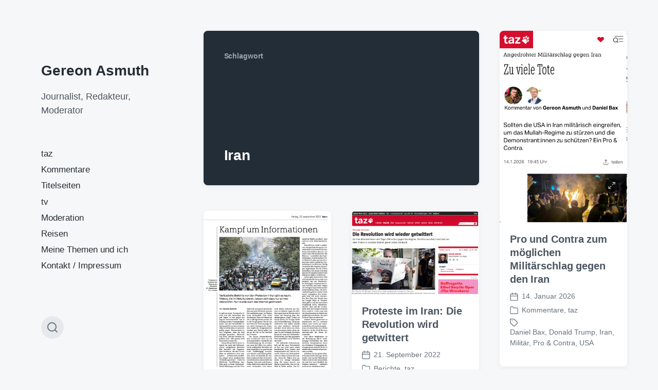

--- FILE ---
content_type: text/html; charset=UTF-8
request_url: https://gereonasmuth.de/tag/iran
body_size: 14530
content:
<!DOCTYPE html>


<html class="no-js" lang="de">

	<head>

		<meta http-equiv="content-type" content="text/html" charset="UTF-8" />
		<meta name="viewport" content="width=device-width, initial-scale=1.0" >

		<link rel="profile" href="http://gmpg.org/xfn/11">

		<title>Iran &#8211; Gereon Asmuth</title>
<meta name='robots' content='max-image-preview:large' />
<link rel='dns-prefetch' href='//secure.gravatar.com' />
<link rel='dns-prefetch' href='//stats.wp.com' />
<link rel='dns-prefetch' href='//v0.wordpress.com' />
<link rel='preconnect' href='//i0.wp.com' />
<link rel="alternate" type="application/rss+xml" title="Gereon Asmuth &raquo; Feed" href="https://gereonasmuth.de/feed" />
<link rel="alternate" type="application/rss+xml" title="Gereon Asmuth &raquo; Kommentar-Feed" href="https://gereonasmuth.de/comments/feed" />
<link rel="alternate" type="application/rss+xml" title="Gereon Asmuth &raquo; Schlagwort-Feed zu Iran" href="https://gereonasmuth.de/tag/iran/feed" />
		<!-- This site uses the Google Analytics by ExactMetrics plugin v8.11.1 - Using Analytics tracking - https://www.exactmetrics.com/ -->
							<script src="//www.googletagmanager.com/gtag/js?id=G-QJKK9DPW72"  data-cfasync="false" data-wpfc-render="false" type="text/javascript" async></script>
			<script data-cfasync="false" data-wpfc-render="false" type="text/javascript">
				var em_version = '8.11.1';
				var em_track_user = true;
				var em_no_track_reason = '';
								var ExactMetricsDefaultLocations = {"page_location":"https:\/\/gereonasmuth.de\/tag\/iran\/"};
								if ( typeof ExactMetricsPrivacyGuardFilter === 'function' ) {
					var ExactMetricsLocations = (typeof ExactMetricsExcludeQuery === 'object') ? ExactMetricsPrivacyGuardFilter( ExactMetricsExcludeQuery ) : ExactMetricsPrivacyGuardFilter( ExactMetricsDefaultLocations );
				} else {
					var ExactMetricsLocations = (typeof ExactMetricsExcludeQuery === 'object') ? ExactMetricsExcludeQuery : ExactMetricsDefaultLocations;
				}

								var disableStrs = [
										'ga-disable-G-QJKK9DPW72',
									];

				/* Function to detect opted out users */
				function __gtagTrackerIsOptedOut() {
					for (var index = 0; index < disableStrs.length; index++) {
						if (document.cookie.indexOf(disableStrs[index] + '=true') > -1) {
							return true;
						}
					}

					return false;
				}

				/* Disable tracking if the opt-out cookie exists. */
				if (__gtagTrackerIsOptedOut()) {
					for (var index = 0; index < disableStrs.length; index++) {
						window[disableStrs[index]] = true;
					}
				}

				/* Opt-out function */
				function __gtagTrackerOptout() {
					for (var index = 0; index < disableStrs.length; index++) {
						document.cookie = disableStrs[index] + '=true; expires=Thu, 31 Dec 2099 23:59:59 UTC; path=/';
						window[disableStrs[index]] = true;
					}
				}

				if ('undefined' === typeof gaOptout) {
					function gaOptout() {
						__gtagTrackerOptout();
					}
				}
								window.dataLayer = window.dataLayer || [];

				window.ExactMetricsDualTracker = {
					helpers: {},
					trackers: {},
				};
				if (em_track_user) {
					function __gtagDataLayer() {
						dataLayer.push(arguments);
					}

					function __gtagTracker(type, name, parameters) {
						if (!parameters) {
							parameters = {};
						}

						if (parameters.send_to) {
							__gtagDataLayer.apply(null, arguments);
							return;
						}

						if (type === 'event') {
														parameters.send_to = exactmetrics_frontend.v4_id;
							var hookName = name;
							if (typeof parameters['event_category'] !== 'undefined') {
								hookName = parameters['event_category'] + ':' + name;
							}

							if (typeof ExactMetricsDualTracker.trackers[hookName] !== 'undefined') {
								ExactMetricsDualTracker.trackers[hookName](parameters);
							} else {
								__gtagDataLayer('event', name, parameters);
							}
							
						} else {
							__gtagDataLayer.apply(null, arguments);
						}
					}

					__gtagTracker('js', new Date());
					__gtagTracker('set', {
						'developer_id.dNDMyYj': true,
											});
					if ( ExactMetricsLocations.page_location ) {
						__gtagTracker('set', ExactMetricsLocations);
					}
										__gtagTracker('config', 'G-QJKK9DPW72', {"forceSSL":"true"} );
										window.gtag = __gtagTracker;										(function () {
						/* https://developers.google.com/analytics/devguides/collection/analyticsjs/ */
						/* ga and __gaTracker compatibility shim. */
						var noopfn = function () {
							return null;
						};
						var newtracker = function () {
							return new Tracker();
						};
						var Tracker = function () {
							return null;
						};
						var p = Tracker.prototype;
						p.get = noopfn;
						p.set = noopfn;
						p.send = function () {
							var args = Array.prototype.slice.call(arguments);
							args.unshift('send');
							__gaTracker.apply(null, args);
						};
						var __gaTracker = function () {
							var len = arguments.length;
							if (len === 0) {
								return;
							}
							var f = arguments[len - 1];
							if (typeof f !== 'object' || f === null || typeof f.hitCallback !== 'function') {
								if ('send' === arguments[0]) {
									var hitConverted, hitObject = false, action;
									if ('event' === arguments[1]) {
										if ('undefined' !== typeof arguments[3]) {
											hitObject = {
												'eventAction': arguments[3],
												'eventCategory': arguments[2],
												'eventLabel': arguments[4],
												'value': arguments[5] ? arguments[5] : 1,
											}
										}
									}
									if ('pageview' === arguments[1]) {
										if ('undefined' !== typeof arguments[2]) {
											hitObject = {
												'eventAction': 'page_view',
												'page_path': arguments[2],
											}
										}
									}
									if (typeof arguments[2] === 'object') {
										hitObject = arguments[2];
									}
									if (typeof arguments[5] === 'object') {
										Object.assign(hitObject, arguments[5]);
									}
									if ('undefined' !== typeof arguments[1].hitType) {
										hitObject = arguments[1];
										if ('pageview' === hitObject.hitType) {
											hitObject.eventAction = 'page_view';
										}
									}
									if (hitObject) {
										action = 'timing' === arguments[1].hitType ? 'timing_complete' : hitObject.eventAction;
										hitConverted = mapArgs(hitObject);
										__gtagTracker('event', action, hitConverted);
									}
								}
								return;
							}

							function mapArgs(args) {
								var arg, hit = {};
								var gaMap = {
									'eventCategory': 'event_category',
									'eventAction': 'event_action',
									'eventLabel': 'event_label',
									'eventValue': 'event_value',
									'nonInteraction': 'non_interaction',
									'timingCategory': 'event_category',
									'timingVar': 'name',
									'timingValue': 'value',
									'timingLabel': 'event_label',
									'page': 'page_path',
									'location': 'page_location',
									'title': 'page_title',
									'referrer' : 'page_referrer',
								};
								for (arg in args) {
																		if (!(!args.hasOwnProperty(arg) || !gaMap.hasOwnProperty(arg))) {
										hit[gaMap[arg]] = args[arg];
									} else {
										hit[arg] = args[arg];
									}
								}
								return hit;
							}

							try {
								f.hitCallback();
							} catch (ex) {
							}
						};
						__gaTracker.create = newtracker;
						__gaTracker.getByName = newtracker;
						__gaTracker.getAll = function () {
							return [];
						};
						__gaTracker.remove = noopfn;
						__gaTracker.loaded = true;
						window['__gaTracker'] = __gaTracker;
					})();
									} else {
										console.log("");
					(function () {
						function __gtagTracker() {
							return null;
						}

						window['__gtagTracker'] = __gtagTracker;
						window['gtag'] = __gtagTracker;
					})();
									}
			</script>
							<!-- / Google Analytics by ExactMetrics -->
		<style id='wp-img-auto-sizes-contain-inline-css' type='text/css'>
img:is([sizes=auto i],[sizes^="auto," i]){contain-intrinsic-size:3000px 1500px}
/*# sourceURL=wp-img-auto-sizes-contain-inline-css */
</style>
<style id='wp-emoji-styles-inline-css' type='text/css'>

	img.wp-smiley, img.emoji {
		display: inline !important;
		border: none !important;
		box-shadow: none !important;
		height: 1em !important;
		width: 1em !important;
		margin: 0 0.07em !important;
		vertical-align: -0.1em !important;
		background: none !important;
		padding: 0 !important;
	}
/*# sourceURL=wp-emoji-styles-inline-css */
</style>
<style id='wp-block-library-inline-css' type='text/css'>
:root{--wp-block-synced-color:#7a00df;--wp-block-synced-color--rgb:122,0,223;--wp-bound-block-color:var(--wp-block-synced-color);--wp-editor-canvas-background:#ddd;--wp-admin-theme-color:#007cba;--wp-admin-theme-color--rgb:0,124,186;--wp-admin-theme-color-darker-10:#006ba1;--wp-admin-theme-color-darker-10--rgb:0,107,160.5;--wp-admin-theme-color-darker-20:#005a87;--wp-admin-theme-color-darker-20--rgb:0,90,135;--wp-admin-border-width-focus:2px}@media (min-resolution:192dpi){:root{--wp-admin-border-width-focus:1.5px}}.wp-element-button{cursor:pointer}:root .has-very-light-gray-background-color{background-color:#eee}:root .has-very-dark-gray-background-color{background-color:#313131}:root .has-very-light-gray-color{color:#eee}:root .has-very-dark-gray-color{color:#313131}:root .has-vivid-green-cyan-to-vivid-cyan-blue-gradient-background{background:linear-gradient(135deg,#00d084,#0693e3)}:root .has-purple-crush-gradient-background{background:linear-gradient(135deg,#34e2e4,#4721fb 50%,#ab1dfe)}:root .has-hazy-dawn-gradient-background{background:linear-gradient(135deg,#faaca8,#dad0ec)}:root .has-subdued-olive-gradient-background{background:linear-gradient(135deg,#fafae1,#67a671)}:root .has-atomic-cream-gradient-background{background:linear-gradient(135deg,#fdd79a,#004a59)}:root .has-nightshade-gradient-background{background:linear-gradient(135deg,#330968,#31cdcf)}:root .has-midnight-gradient-background{background:linear-gradient(135deg,#020381,#2874fc)}:root{--wp--preset--font-size--normal:16px;--wp--preset--font-size--huge:42px}.has-regular-font-size{font-size:1em}.has-larger-font-size{font-size:2.625em}.has-normal-font-size{font-size:var(--wp--preset--font-size--normal)}.has-huge-font-size{font-size:var(--wp--preset--font-size--huge)}.has-text-align-center{text-align:center}.has-text-align-left{text-align:left}.has-text-align-right{text-align:right}.has-fit-text{white-space:nowrap!important}#end-resizable-editor-section{display:none}.aligncenter{clear:both}.items-justified-left{justify-content:flex-start}.items-justified-center{justify-content:center}.items-justified-right{justify-content:flex-end}.items-justified-space-between{justify-content:space-between}.screen-reader-text{border:0;clip-path:inset(50%);height:1px;margin:-1px;overflow:hidden;padding:0;position:absolute;width:1px;word-wrap:normal!important}.screen-reader-text:focus{background-color:#ddd;clip-path:none;color:#444;display:block;font-size:1em;height:auto;left:5px;line-height:normal;padding:15px 23px 14px;text-decoration:none;top:5px;width:auto;z-index:100000}html :where(.has-border-color){border-style:solid}html :where([style*=border-top-color]){border-top-style:solid}html :where([style*=border-right-color]){border-right-style:solid}html :where([style*=border-bottom-color]){border-bottom-style:solid}html :where([style*=border-left-color]){border-left-style:solid}html :where([style*=border-width]){border-style:solid}html :where([style*=border-top-width]){border-top-style:solid}html :where([style*=border-right-width]){border-right-style:solid}html :where([style*=border-bottom-width]){border-bottom-style:solid}html :where([style*=border-left-width]){border-left-style:solid}html :where(img[class*=wp-image-]){height:auto;max-width:100%}:where(figure){margin:0 0 1em}html :where(.is-position-sticky){--wp-admin--admin-bar--position-offset:var(--wp-admin--admin-bar--height,0px)}@media screen and (max-width:600px){html :where(.is-position-sticky){--wp-admin--admin-bar--position-offset:0px}}

/*# sourceURL=wp-block-library-inline-css */
</style><style id='global-styles-inline-css' type='text/css'>
:root{--wp--preset--aspect-ratio--square: 1;--wp--preset--aspect-ratio--4-3: 4/3;--wp--preset--aspect-ratio--3-4: 3/4;--wp--preset--aspect-ratio--3-2: 3/2;--wp--preset--aspect-ratio--2-3: 2/3;--wp--preset--aspect-ratio--16-9: 16/9;--wp--preset--aspect-ratio--9-16: 9/16;--wp--preset--color--black: #232D37;--wp--preset--color--cyan-bluish-gray: #abb8c3;--wp--preset--color--white: #FFF;--wp--preset--color--pale-pink: #f78da7;--wp--preset--color--vivid-red: #cf2e2e;--wp--preset--color--luminous-vivid-orange: #ff6900;--wp--preset--color--luminous-vivid-amber: #fcb900;--wp--preset--color--light-green-cyan: #7bdcb5;--wp--preset--color--vivid-green-cyan: #00d084;--wp--preset--color--pale-cyan-blue: #8ed1fc;--wp--preset--color--vivid-cyan-blue: #0693e3;--wp--preset--color--vivid-purple: #9b51e0;--wp--preset--color--darkest-gray: #4B555F;--wp--preset--color--darker-gray: #69737D;--wp--preset--color--gray: #9BA5AF;--wp--preset--color--light-gray: #DCDFE2;--wp--preset--color--lightest-gray: #E6E9EC;--wp--preset--gradient--vivid-cyan-blue-to-vivid-purple: linear-gradient(135deg,rgb(6,147,227) 0%,rgb(155,81,224) 100%);--wp--preset--gradient--light-green-cyan-to-vivid-green-cyan: linear-gradient(135deg,rgb(122,220,180) 0%,rgb(0,208,130) 100%);--wp--preset--gradient--luminous-vivid-amber-to-luminous-vivid-orange: linear-gradient(135deg,rgb(252,185,0) 0%,rgb(255,105,0) 100%);--wp--preset--gradient--luminous-vivid-orange-to-vivid-red: linear-gradient(135deg,rgb(255,105,0) 0%,rgb(207,46,46) 100%);--wp--preset--gradient--very-light-gray-to-cyan-bluish-gray: linear-gradient(135deg,rgb(238,238,238) 0%,rgb(169,184,195) 100%);--wp--preset--gradient--cool-to-warm-spectrum: linear-gradient(135deg,rgb(74,234,220) 0%,rgb(151,120,209) 20%,rgb(207,42,186) 40%,rgb(238,44,130) 60%,rgb(251,105,98) 80%,rgb(254,248,76) 100%);--wp--preset--gradient--blush-light-purple: linear-gradient(135deg,rgb(255,206,236) 0%,rgb(152,150,240) 100%);--wp--preset--gradient--blush-bordeaux: linear-gradient(135deg,rgb(254,205,165) 0%,rgb(254,45,45) 50%,rgb(107,0,62) 100%);--wp--preset--gradient--luminous-dusk: linear-gradient(135deg,rgb(255,203,112) 0%,rgb(199,81,192) 50%,rgb(65,88,208) 100%);--wp--preset--gradient--pale-ocean: linear-gradient(135deg,rgb(255,245,203) 0%,rgb(182,227,212) 50%,rgb(51,167,181) 100%);--wp--preset--gradient--electric-grass: linear-gradient(135deg,rgb(202,248,128) 0%,rgb(113,206,126) 100%);--wp--preset--gradient--midnight: linear-gradient(135deg,rgb(2,3,129) 0%,rgb(40,116,252) 100%);--wp--preset--font-size--small: 16px;--wp--preset--font-size--medium: 20px;--wp--preset--font-size--large: 24px;--wp--preset--font-size--x-large: 42px;--wp--preset--font-size--normal: 19px;--wp--preset--font-size--larger: 32px;--wp--preset--spacing--20: 0.44rem;--wp--preset--spacing--30: 0.67rem;--wp--preset--spacing--40: 1rem;--wp--preset--spacing--50: 1.5rem;--wp--preset--spacing--60: 2.25rem;--wp--preset--spacing--70: 3.38rem;--wp--preset--spacing--80: 5.06rem;--wp--preset--shadow--natural: 6px 6px 9px rgba(0, 0, 0, 0.2);--wp--preset--shadow--deep: 12px 12px 50px rgba(0, 0, 0, 0.4);--wp--preset--shadow--sharp: 6px 6px 0px rgba(0, 0, 0, 0.2);--wp--preset--shadow--outlined: 6px 6px 0px -3px rgb(255, 255, 255), 6px 6px rgb(0, 0, 0);--wp--preset--shadow--crisp: 6px 6px 0px rgb(0, 0, 0);}:where(.is-layout-flex){gap: 0.5em;}:where(.is-layout-grid){gap: 0.5em;}body .is-layout-flex{display: flex;}.is-layout-flex{flex-wrap: wrap;align-items: center;}.is-layout-flex > :is(*, div){margin: 0;}body .is-layout-grid{display: grid;}.is-layout-grid > :is(*, div){margin: 0;}:where(.wp-block-columns.is-layout-flex){gap: 2em;}:where(.wp-block-columns.is-layout-grid){gap: 2em;}:where(.wp-block-post-template.is-layout-flex){gap: 1.25em;}:where(.wp-block-post-template.is-layout-grid){gap: 1.25em;}.has-black-color{color: var(--wp--preset--color--black) !important;}.has-cyan-bluish-gray-color{color: var(--wp--preset--color--cyan-bluish-gray) !important;}.has-white-color{color: var(--wp--preset--color--white) !important;}.has-pale-pink-color{color: var(--wp--preset--color--pale-pink) !important;}.has-vivid-red-color{color: var(--wp--preset--color--vivid-red) !important;}.has-luminous-vivid-orange-color{color: var(--wp--preset--color--luminous-vivid-orange) !important;}.has-luminous-vivid-amber-color{color: var(--wp--preset--color--luminous-vivid-amber) !important;}.has-light-green-cyan-color{color: var(--wp--preset--color--light-green-cyan) !important;}.has-vivid-green-cyan-color{color: var(--wp--preset--color--vivid-green-cyan) !important;}.has-pale-cyan-blue-color{color: var(--wp--preset--color--pale-cyan-blue) !important;}.has-vivid-cyan-blue-color{color: var(--wp--preset--color--vivid-cyan-blue) !important;}.has-vivid-purple-color{color: var(--wp--preset--color--vivid-purple) !important;}.has-black-background-color{background-color: var(--wp--preset--color--black) !important;}.has-cyan-bluish-gray-background-color{background-color: var(--wp--preset--color--cyan-bluish-gray) !important;}.has-white-background-color{background-color: var(--wp--preset--color--white) !important;}.has-pale-pink-background-color{background-color: var(--wp--preset--color--pale-pink) !important;}.has-vivid-red-background-color{background-color: var(--wp--preset--color--vivid-red) !important;}.has-luminous-vivid-orange-background-color{background-color: var(--wp--preset--color--luminous-vivid-orange) !important;}.has-luminous-vivid-amber-background-color{background-color: var(--wp--preset--color--luminous-vivid-amber) !important;}.has-light-green-cyan-background-color{background-color: var(--wp--preset--color--light-green-cyan) !important;}.has-vivid-green-cyan-background-color{background-color: var(--wp--preset--color--vivid-green-cyan) !important;}.has-pale-cyan-blue-background-color{background-color: var(--wp--preset--color--pale-cyan-blue) !important;}.has-vivid-cyan-blue-background-color{background-color: var(--wp--preset--color--vivid-cyan-blue) !important;}.has-vivid-purple-background-color{background-color: var(--wp--preset--color--vivid-purple) !important;}.has-black-border-color{border-color: var(--wp--preset--color--black) !important;}.has-cyan-bluish-gray-border-color{border-color: var(--wp--preset--color--cyan-bluish-gray) !important;}.has-white-border-color{border-color: var(--wp--preset--color--white) !important;}.has-pale-pink-border-color{border-color: var(--wp--preset--color--pale-pink) !important;}.has-vivid-red-border-color{border-color: var(--wp--preset--color--vivid-red) !important;}.has-luminous-vivid-orange-border-color{border-color: var(--wp--preset--color--luminous-vivid-orange) !important;}.has-luminous-vivid-amber-border-color{border-color: var(--wp--preset--color--luminous-vivid-amber) !important;}.has-light-green-cyan-border-color{border-color: var(--wp--preset--color--light-green-cyan) !important;}.has-vivid-green-cyan-border-color{border-color: var(--wp--preset--color--vivid-green-cyan) !important;}.has-pale-cyan-blue-border-color{border-color: var(--wp--preset--color--pale-cyan-blue) !important;}.has-vivid-cyan-blue-border-color{border-color: var(--wp--preset--color--vivid-cyan-blue) !important;}.has-vivid-purple-border-color{border-color: var(--wp--preset--color--vivid-purple) !important;}.has-vivid-cyan-blue-to-vivid-purple-gradient-background{background: var(--wp--preset--gradient--vivid-cyan-blue-to-vivid-purple) !important;}.has-light-green-cyan-to-vivid-green-cyan-gradient-background{background: var(--wp--preset--gradient--light-green-cyan-to-vivid-green-cyan) !important;}.has-luminous-vivid-amber-to-luminous-vivid-orange-gradient-background{background: var(--wp--preset--gradient--luminous-vivid-amber-to-luminous-vivid-orange) !important;}.has-luminous-vivid-orange-to-vivid-red-gradient-background{background: var(--wp--preset--gradient--luminous-vivid-orange-to-vivid-red) !important;}.has-very-light-gray-to-cyan-bluish-gray-gradient-background{background: var(--wp--preset--gradient--very-light-gray-to-cyan-bluish-gray) !important;}.has-cool-to-warm-spectrum-gradient-background{background: var(--wp--preset--gradient--cool-to-warm-spectrum) !important;}.has-blush-light-purple-gradient-background{background: var(--wp--preset--gradient--blush-light-purple) !important;}.has-blush-bordeaux-gradient-background{background: var(--wp--preset--gradient--blush-bordeaux) !important;}.has-luminous-dusk-gradient-background{background: var(--wp--preset--gradient--luminous-dusk) !important;}.has-pale-ocean-gradient-background{background: var(--wp--preset--gradient--pale-ocean) !important;}.has-electric-grass-gradient-background{background: var(--wp--preset--gradient--electric-grass) !important;}.has-midnight-gradient-background{background: var(--wp--preset--gradient--midnight) !important;}.has-small-font-size{font-size: var(--wp--preset--font-size--small) !important;}.has-medium-font-size{font-size: var(--wp--preset--font-size--medium) !important;}.has-large-font-size{font-size: var(--wp--preset--font-size--large) !important;}.has-x-large-font-size{font-size: var(--wp--preset--font-size--x-large) !important;}
/*# sourceURL=global-styles-inline-css */
</style>

<style id='classic-theme-styles-inline-css' type='text/css'>
/*! This file is auto-generated */
.wp-block-button__link{color:#fff;background-color:#32373c;border-radius:9999px;box-shadow:none;text-decoration:none;padding:calc(.667em + 2px) calc(1.333em + 2px);font-size:1.125em}.wp-block-file__button{background:#32373c;color:#fff;text-decoration:none}
/*# sourceURL=/wp-includes/css/classic-themes.min.css */
</style>
<link rel='stylesheet' id='koji-style-css' href='https://gereonasmuth.de/wp-content/themes/koji/style.css?ver=2.1' type='text/css' media='all' />
<script type="text/javascript" src="https://gereonasmuth.de/wp-content/plugins/google-analytics-dashboard-for-wp/assets/js/frontend-gtag.min.js?ver=8.11.1" id="exactmetrics-frontend-script-js" async="async" data-wp-strategy="async"></script>
<script data-cfasync="false" data-wpfc-render="false" type="text/javascript" id='exactmetrics-frontend-script-js-extra'>/* <![CDATA[ */
var exactmetrics_frontend = {"js_events_tracking":"true","download_extensions":"zip,mp3,mpeg,pdf,docx,pptx,xlsx,rar","inbound_paths":"[{\"path\":\"\\\/go\\\/\",\"label\":\"affiliate\"},{\"path\":\"\\\/recommend\\\/\",\"label\":\"affiliate\"}]","home_url":"https:\/\/gereonasmuth.de","hash_tracking":"false","v4_id":"G-QJKK9DPW72"};/* ]]> */
</script>
<script type="text/javascript" src="https://gereonasmuth.de/wp-includes/js/jquery/jquery.min.js?ver=3.7.1" id="jquery-core-js"></script>
<script type="text/javascript" src="https://gereonasmuth.de/wp-includes/js/jquery/jquery-migrate.min.js?ver=3.4.1" id="jquery-migrate-js"></script>
<link rel="https://api.w.org/" href="https://gereonasmuth.de/wp-json/" /><link rel="alternate" title="JSON" type="application/json" href="https://gereonasmuth.de/wp-json/wp/v2/tags/374" /><link rel="EditURI" type="application/rsd+xml" title="RSD" href="https://gereonasmuth.de/xmlrpc.php?rsd" />
<meta name="generator" content="WordPress 6.9" />
	<style>img#wpstats{display:none}</style>
		
        <script type="text/javascript">
            var jQueryMigrateHelperHasSentDowngrade = false;

			window.onerror = function( msg, url, line, col, error ) {
				// Break out early, do not processing if a downgrade reqeust was already sent.
				if ( jQueryMigrateHelperHasSentDowngrade ) {
					return true;
                }

				var xhr = new XMLHttpRequest();
				var nonce = 'f4d536bce9';
				var jQueryFunctions = [
					'andSelf',
					'browser',
					'live',
					'boxModel',
					'support.boxModel',
					'size',
					'swap',
					'clean',
					'sub',
                ];
				var match_pattern = /\)\.(.+?) is not a function/;
                var erroredFunction = msg.match( match_pattern );

                // If there was no matching functions, do not try to downgrade.
                if ( null === erroredFunction || typeof erroredFunction !== 'object' || typeof erroredFunction[1] === "undefined" || -1 === jQueryFunctions.indexOf( erroredFunction[1] ) ) {
                    return true;
                }

                // Set that we've now attempted a downgrade request.
                jQueryMigrateHelperHasSentDowngrade = true;

				xhr.open( 'POST', 'https://gereonasmuth.de/wp-admin/admin-ajax.php' );
				xhr.setRequestHeader( 'Content-Type', 'application/x-www-form-urlencoded' );
				xhr.onload = function () {
					var response,
                        reload = false;

					if ( 200 === xhr.status ) {
                        try {
                        	response = JSON.parse( xhr.response );

                        	reload = response.data.reload;
                        } catch ( e ) {
                        	reload = false;
                        }
                    }

					// Automatically reload the page if a deprecation caused an automatic downgrade, ensure visitors get the best possible experience.
					if ( reload ) {
						location.reload();
                    }
				};

				xhr.send( encodeURI( 'action=jquery-migrate-downgrade-version&_wpnonce=' + nonce ) );

				// Suppress error alerts in older browsers
				return true;
			}
        </script>

				<script>document.documentElement.className = document.documentElement.className.replace( 'no-js', 'js' );</script>
		
<!-- Jetpack Open Graph Tags -->
<meta property="og:type" content="website" />
<meta property="og:title" content="Iran &#8211; Gereon Asmuth" />
<meta property="og:url" content="https://gereonasmuth.de/tag/iran" />
<meta property="og:site_name" content="Gereon Asmuth" />
<meta property="og:image" content="https://s0.wp.com/i/blank.jpg" />
<meta property="og:image:width" content="200" />
<meta property="og:image:height" content="200" />
<meta property="og:image:alt" content="" />
<meta property="og:locale" content="de_DE" />

<!-- End Jetpack Open Graph Tags -->

	</head>

	<body class="archive tag tag-iran tag-374 wp-theme-koji pagination-type-scroll">

		
		<div id="site-wrapper">

			<header id="site-header" role="banner">

				<a class="skip-link" href="#site-content">Zum Inhalt springen</a>
				<a class="skip-link" href="#main-menu">Zum Hauptmenü springen</a>

				<div class="header-top section-inner">

					
						<p class="site-title"><a href="https://gereonasmuth.de/">Gereon Asmuth</a></p>

					
					<button type="button" aria-pressed="false" class="toggle nav-toggle" data-toggle-target=".mobile-menu-wrapper" data-toggle-scroll-lock="true" data-toggle-attribute="">
						<label>
							<span class="show">Menü</span>
							<span class="hide">Schließen</span>
						</label>
						<div class="bars">
							<div class="bar"></div>
							<div class="bar"></div>
							<div class="bar"></div>
						</div><!-- .bars -->
					</button><!-- .nav-toggle -->

				</div><!-- .header-top -->

				<div class="header-inner section-inner">

					<div class="header-inner-top">

						
							<p class="site-description">Journalist, Redakteur, Moderator</p>

						
						<ul class="site-nav reset-list-style" id="main-menu" role="navigation">
							<li id="menu-item-38" class="menu-item menu-item-type-taxonomy menu-item-object-category menu-item-38"><a href="https://gereonasmuth.de/category/taz">taz</a></li>
<li id="menu-item-3999" class="menu-item menu-item-type-taxonomy menu-item-object-category menu-item-3999"><a href="https://gereonasmuth.de/category/kommentare">Kommentare</a></li>
<li id="menu-item-4001" class="menu-item menu-item-type-taxonomy menu-item-object-category menu-item-4001"><a href="https://gereonasmuth.de/category/titelseiten">Titelseiten</a></li>
<li id="menu-item-39" class="menu-item menu-item-type-taxonomy menu-item-object-category menu-item-39"><a href="https://gereonasmuth.de/category/tv">tv</a></li>
<li id="menu-item-309" class="menu-item menu-item-type-taxonomy menu-item-object-category menu-item-309"><a href="https://gereonasmuth.de/category/moderation">Moderation</a></li>
<li id="menu-item-44" class="menu-item menu-item-type-taxonomy menu-item-object-category menu-item-44"><a href="https://gereonasmuth.de/category/reisen">Reisen</a></li>
<li id="menu-item-4003" class="menu-item menu-item-type-post_type menu-item-object-page menu-item-4003"><a href="https://gereonasmuth.de/ueber">Meine Themen und ich</a></li>
<li id="menu-item-4002" class="menu-item menu-item-type-post_type menu-item-object-page menu-item-4002"><a href="https://gereonasmuth.de/kontakt">Kontakt / Impressum</a></li>
						</ul>

						
					</div><!-- .header-inner-top -->

					<div class="social-menu-wrapper">

						
							<ul class="social-menu reset-list-style social-icons s-icons">

								
									<li class="search-toggle-wrapper"><button type="button" aria-pressed="false" data-toggle-target=".search-overlay" data-set-focus=".search-overlay .search-field" class="toggle search-toggle"><span class="screen-reader-text">Suchfeld umschalten</span></button></li>

									
							</ul><!-- .social-menu -->

						
					</div><!-- .social-menu-wrapper -->

				</div><!-- .header-inner -->

			</header><!-- #site-header -->

			<div class="mobile-menu-wrapper" aria-expanded="false">

				<div class="mobile-menu section-inner">

					<div class="mobile-menu-top">

						
							<p class="site-description">Journalist, Redakteur, Moderator</p>

						
						<ul class="site-nav reset-list-style" id="mobile-menu" role="navigation">
							<li class="page_item page-item-3994"><a href="https://gereonasmuth.de/https-gereonasmuth-de-category-titelseiten">https://gereonasmuth.de/category/titelseiten</a></li>
<li class="page_item page-item-177"><a href="https://gereonasmuth.de/kontakt">Kontakt / Impressum</a></li>
<li class="page_item page-item-158"><a href="https://gereonasmuth.de/ueber">Meine Themen und ich</a></li>
<li class="page_item page-item-3301"><a href="https://gereonasmuth.de/taz-kommentare">taz-Kommentare</a></li>
<li class="page_item page-item-3992"><a href="https://gereonasmuth.de/titelseiten">Titelseiten</a></li>
						</ul>

						
					</div><!-- .mobile-menu-top -->

					<div class="social-menu-wrapper">

						
							<ul class="social-menu reset-list-style social-icons s-icons mobile">

								
									<li class="search-toggle-wrapper"><button type="button" aria-pressed="false" data-toggle-target=".search-overlay" data-set-focus=".search-overlay .search-field" class="toggle search-toggle"><span class="screen-reader-text">Suchfeld umschalten</span></button></li>

									
							</ul><!-- .social-menu -->

						
					</div><!-- .social-menu-wrapper -->

				</div><!-- .mobile-menu -->

			</div><!-- .mobile-menu-wrapper -->

			
				<div class="search-overlay cover-modal" aria-expanded="false">

					<div class="section-inner search-overlay-form-wrapper">
						
<form role="search" method="get" class="search-form" action="https://gereonasmuth.de/">
	<label for="search-form-69762cba0633c">
		<span class="screen-reader-text">Suche nach:</span>
		<img aria-hidden="true" src="https://gereonasmuth.de/wp-content/themes/koji/assets/images/icons/spyglass.svg" />
	</label>
	<input type="search" id="search-form-69762cba0633c" class="search-field" placeholder="Gib einen Suchbegriff ein" value="" name="s" />
	<button type="submit" class="search-submit screen-reader-text">Suchen</button>
</form>
					</div><!-- .section-inner -->

					<button type="button" class="toggle search-untoggle" data-toggle-target=".search-overlay" data-set-focus=".search-toggle:visible">
						<div class="search-untoggle-inner">
							<img aria-hidden="true" src="https://gereonasmuth.de/wp-content/themes/koji/assets/images/icons/cross.svg" />
						</div>
						<span class="screen-reader-text">Such-Overlay verbergen</span>
					</button><!-- .search-untoggle -->

				</div><!-- .search-overlay -->

			
<main id="site-content" role="main">

	
		<header class="archive-header archive-header-mobile bg-color-black color-darker-gray">

			<div class="section-inner">

				
				<h6 class="subheading">Schlagwort</h6>

				<div class="archive-header-inner">
				
					<h3 class="archive-title color-white hanging-quotes">Iran</h3>

									
				</div><!-- .archive-header-inner -->

				
			</div><!-- .section-inner -->

		</header><!-- .archive-header -->

	
	<div class="section-inner">

		<div class="posts load-more-target" id="posts" aria-live="polite">

			<div class="grid-sizer"></div>

			
				<div class="preview archive-header archive-header-desktop">

					<div class="preview-wrapper bg-color-black color-gray">

						<div class="preview-inner">

							
				<h6 class="subheading">Schlagwort</h6>

				<div class="archive-header-inner">
				
					<h3 class="archive-title color-white hanging-quotes">Iran</h3>

									
				</div><!-- .archive-header-inner -->

				
						</div><!-- .preview-inner -->

					</div><!-- .preview -->

				</div><!-- .archive-header -->

				<article class="preview preview-post do-spot post-4240 post type-post status-publish format-standard has-post-thumbnail hentry category-kommentare category-taz tag-daniel-bax tag-donald-trump tag-iran tag-militaer tag-pro-contra tag-usa has-thumbnail" id="post-4240">

	<div class="preview-wrapper">

		
			<a href="https://gereonasmuth.de/pro-und-contra-zum-moeglichen-militaerschlag-gegen-den-iran" class="preview-image">

				<img width="796" height="1198" src="https://i0.wp.com/gereonasmuth.de/wp-content/uploads/2026/01/Bildschirmfoto-2026-01-20-um-14.30.58.png?fit=796%2C1198&amp;ssl=1" class="attachment-koji_preview_image_high_resolution size-koji_preview_image_high_resolution wp-post-image" alt="" decoding="async" fetchpriority="high" srcset="https://i0.wp.com/gereonasmuth.de/wp-content/uploads/2026/01/Bildschirmfoto-2026-01-20-um-14.30.58.png?w=796&amp;ssl=1 796w, https://i0.wp.com/gereonasmuth.de/wp-content/uploads/2026/01/Bildschirmfoto-2026-01-20-um-14.30.58.png?resize=199%2C300&amp;ssl=1 199w, https://i0.wp.com/gereonasmuth.de/wp-content/uploads/2026/01/Bildschirmfoto-2026-01-20-um-14.30.58.png?resize=680%2C1024&amp;ssl=1 680w, https://i0.wp.com/gereonasmuth.de/wp-content/uploads/2026/01/Bildschirmfoto-2026-01-20-um-14.30.58.png?resize=768%2C1156&amp;ssl=1 768w, https://i0.wp.com/gereonasmuth.de/wp-content/uploads/2026/01/Bildschirmfoto-2026-01-20-um-14.30.58.png?resize=400%2C602&amp;ssl=1 400w" sizes="(max-width: 796px) 100vw, 796px" data-attachment-id="4242" data-permalink="https://gereonasmuth.de/pro-und-contra-zum-moeglichen-militaerschlag-gegen-den-iran/bildschirmfoto-2026-01-20-um-14-30-58" data-orig-file="https://i0.wp.com/gereonasmuth.de/wp-content/uploads/2026/01/Bildschirmfoto-2026-01-20-um-14.30.58.png?fit=796%2C1198&amp;ssl=1" data-orig-size="796,1198" data-comments-opened="1" data-image-meta="{&quot;aperture&quot;:&quot;0&quot;,&quot;credit&quot;:&quot;&quot;,&quot;camera&quot;:&quot;&quot;,&quot;caption&quot;:&quot;&quot;,&quot;created_timestamp&quot;:&quot;0&quot;,&quot;copyright&quot;:&quot;&quot;,&quot;focal_length&quot;:&quot;0&quot;,&quot;iso&quot;:&quot;0&quot;,&quot;shutter_speed&quot;:&quot;0&quot;,&quot;title&quot;:&quot;&quot;,&quot;orientation&quot;:&quot;0&quot;}" data-image-title="Bildschirmfoto 2026-01-20 um 14.30.58" data-image-description="" data-image-caption="" data-medium-file="https://i0.wp.com/gereonasmuth.de/wp-content/uploads/2026/01/Bildschirmfoto-2026-01-20-um-14.30.58.png?fit=199%2C300&amp;ssl=1" data-large-file="https://i0.wp.com/gereonasmuth.de/wp-content/uploads/2026/01/Bildschirmfoto-2026-01-20-um-14.30.58.png?fit=560%2C843&amp;ssl=1" />				
			</a>

		
		<div class="preview-inner">

			<h2 class="preview-title"><a href="https://gereonasmuth.de/pro-und-contra-zum-moeglichen-militaerschlag-gegen-den-iran">Pro und Contra zum möglichen Militärschlag gegen den Iran</a></h2>

			
			<div class="post-meta-wrapper post-meta-preview">

				<ul class="post-meta">

											<li class="post-date">
							<a class="meta-wrapper" href="https://gereonasmuth.de/pro-und-contra-zum-moeglichen-militaerschlag-gegen-den-iran" title="Pro und Contra zum möglichen Militärschlag gegen den Iran">
								<span class="screen-reader-text">Veröffentlichungsdatum</span>
								<div class="meta-icon"><img aria-hidden="true" src="https://gereonasmuth.de/wp-content/themes/koji/assets/images/icons/calendar.svg" /></div>
								<span class="meta-content">14. Januar 2026</span>
							</a>
						</li>
											<li class="post-categories meta-wrapper">
							<div class="meta-icon"><img aria-hidden="true" src="https://gereonasmuth.de/wp-content/themes/koji/assets/images/icons/folder.svg" /></div>
							<span class="screen-reader-text">Veröffentlicht in</span>
							<span class="meta-content"><a href="https://gereonasmuth.de/category/kommentare" rel="category tag">Kommentare</a>, <a href="https://gereonasmuth.de/category/taz" rel="category tag">taz</a></span>
						</li>
												<li class="post-tags meta-wrapper">
							<div class="meta-icon"><img aria-hidden="true" src="https://gereonasmuth.de/wp-content/themes/koji/assets/images/icons/tag.svg" /></div>
							<span class="screen-reader-text">Schlagwörter</span>
							<span class="meta-content"><a href="https://gereonasmuth.de/tag/daniel-bax" rel="tag">Daniel Bax</a>, <a href="https://gereonasmuth.de/tag/donald-trump" rel="tag">Donald Trump</a>, <a href="https://gereonasmuth.de/tag/iran" rel="tag">Iran</a>, <a href="https://gereonasmuth.de/tag/militaer" rel="tag">Militär</a>, <a href="https://gereonasmuth.de/tag/pro-contra" rel="tag">Pro &amp; Contra</a>, <a href="https://gereonasmuth.de/tag/usa" rel="tag">USA</a></span>
						</li>
						
				</ul><!-- .post-meta -->

			</div><!-- .post-meta-wrapper -->

			
		</div><!-- .preview-inner -->

	</div><!-- .preview-wrapper -->

</article>
<article class="preview preview-post do-spot post-3271 post type-post status-publish format-standard has-post-thumbnail hentry category-berichte category-taz tag-internet tag-iran tag-protest tag-video has-thumbnail" id="post-3271">

	<div class="preview-wrapper">

		
			<a href="https://gereonasmuth.de/proteste-im-iran-internet-offenbar-weitgehend-blockiert" class="preview-image">

				<img width="800" height="994" src="https://i0.wp.com/gereonasmuth.de/wp-content/uploads/2022/09/Bildschirmfoto-2022-09-22-um-13.26.15.png?fit=800%2C994&amp;ssl=1" class="attachment-koji_preview_image_high_resolution size-koji_preview_image_high_resolution wp-post-image" alt="" decoding="async" srcset="https://i0.wp.com/gereonasmuth.de/wp-content/uploads/2022/09/Bildschirmfoto-2022-09-22-um-13.26.15.png?w=1006&amp;ssl=1 1006w, https://i0.wp.com/gereonasmuth.de/wp-content/uploads/2022/09/Bildschirmfoto-2022-09-22-um-13.26.15.png?resize=241%2C300&amp;ssl=1 241w, https://i0.wp.com/gereonasmuth.de/wp-content/uploads/2022/09/Bildschirmfoto-2022-09-22-um-13.26.15.png?resize=824%2C1024&amp;ssl=1 824w, https://i0.wp.com/gereonasmuth.de/wp-content/uploads/2022/09/Bildschirmfoto-2022-09-22-um-13.26.15.png?resize=768%2C954&amp;ssl=1 768w, https://i0.wp.com/gereonasmuth.de/wp-content/uploads/2022/09/Bildschirmfoto-2022-09-22-um-13.26.15.png?resize=400%2C497&amp;ssl=1 400w, https://i0.wp.com/gereonasmuth.de/wp-content/uploads/2022/09/Bildschirmfoto-2022-09-22-um-13.26.15.png?resize=800%2C994&amp;ssl=1 800w" sizes="(max-width: 800px) 100vw, 800px" data-attachment-id="3272" data-permalink="https://gereonasmuth.de/proteste-im-iran-internet-offenbar-weitgehend-blockiert/bildschirmfoto-2022-09-22-um-13-26-15" data-orig-file="https://i0.wp.com/gereonasmuth.de/wp-content/uploads/2022/09/Bildschirmfoto-2022-09-22-um-13.26.15.png?fit=1006%2C1250&amp;ssl=1" data-orig-size="1006,1250" data-comments-opened="1" data-image-meta="{&quot;aperture&quot;:&quot;0&quot;,&quot;credit&quot;:&quot;&quot;,&quot;camera&quot;:&quot;&quot;,&quot;caption&quot;:&quot;&quot;,&quot;created_timestamp&quot;:&quot;0&quot;,&quot;copyright&quot;:&quot;&quot;,&quot;focal_length&quot;:&quot;0&quot;,&quot;iso&quot;:&quot;0&quot;,&quot;shutter_speed&quot;:&quot;0&quot;,&quot;title&quot;:&quot;&quot;,&quot;orientation&quot;:&quot;0&quot;}" data-image-title="Bildschirmfoto 2022-09-22 um 13.26.15" data-image-description="" data-image-caption="" data-medium-file="https://i0.wp.com/gereonasmuth.de/wp-content/uploads/2022/09/Bildschirmfoto-2022-09-22-um-13.26.15.png?fit=241%2C300&amp;ssl=1" data-large-file="https://i0.wp.com/gereonasmuth.de/wp-content/uploads/2022/09/Bildschirmfoto-2022-09-22-um-13.26.15.png?fit=560%2C696&amp;ssl=1" />				
			</a>

		
		<div class="preview-inner">

			<h2 class="preview-title"><a href="https://gereonasmuth.de/proteste-im-iran-internet-offenbar-weitgehend-blockiert">Proteste im Iran: Internet offenbar weitgehend blockiert</a></h2>

			
			<div class="post-meta-wrapper post-meta-preview">

				<ul class="post-meta">

											<li class="post-date">
							<a class="meta-wrapper" href="https://gereonasmuth.de/proteste-im-iran-internet-offenbar-weitgehend-blockiert" title="Proteste im Iran: Internet offenbar weitgehend blockiert">
								<span class="screen-reader-text">Veröffentlichungsdatum</span>
								<div class="meta-icon"><img aria-hidden="true" src="https://gereonasmuth.de/wp-content/themes/koji/assets/images/icons/calendar.svg" /></div>
								<span class="meta-content">22. September 2022</span>
							</a>
						</li>
											<li class="post-categories meta-wrapper">
							<div class="meta-icon"><img aria-hidden="true" src="https://gereonasmuth.de/wp-content/themes/koji/assets/images/icons/folder.svg" /></div>
							<span class="screen-reader-text">Veröffentlicht in</span>
							<span class="meta-content"><a href="https://gereonasmuth.de/category/berichte" rel="category tag">Berichte</a>, <a href="https://gereonasmuth.de/category/taz" rel="category tag">taz</a></span>
						</li>
												<li class="post-tags meta-wrapper">
							<div class="meta-icon"><img aria-hidden="true" src="https://gereonasmuth.de/wp-content/themes/koji/assets/images/icons/tag.svg" /></div>
							<span class="screen-reader-text">Schlagwörter</span>
							<span class="meta-content"><a href="https://gereonasmuth.de/tag/internet" rel="tag">Internet</a>, <a href="https://gereonasmuth.de/tag/iran" rel="tag">Iran</a>, <a href="https://gereonasmuth.de/tag/protest" rel="tag">Protest</a>, <a href="https://gereonasmuth.de/tag/video" rel="tag">Video</a></span>
						</li>
						
				</ul><!-- .post-meta -->

			</div><!-- .post-meta-wrapper -->

			
		</div><!-- .preview-inner -->

	</div><!-- .preview-wrapper -->

</article>
<article class="preview preview-post do-spot post-3267 post type-post status-publish format-standard has-post-thumbnail hentry category-berichte category-taz tag-iran tag-kopftuch tag-protest tag-twitter tag-video has-thumbnail" id="post-3267">

	<div class="preview-wrapper">

		
			<a href="https://gereonasmuth.de/proteste-im-iran-die-revolution-wird-getwittert" class="preview-image">

				<img width="800" height="522" src="https://i0.wp.com/gereonasmuth.de/wp-content/uploads/2022/09/Bildschirmfoto-2022-09-21-um-14.22.03.png?fit=800%2C522&amp;ssl=1" class="attachment-koji_preview_image_high_resolution size-koji_preview_image_high_resolution wp-post-image" alt="" decoding="async" srcset="https://i0.wp.com/gereonasmuth.de/wp-content/uploads/2022/09/Bildschirmfoto-2022-09-21-um-14.22.03.png?w=2304&amp;ssl=1 2304w, https://i0.wp.com/gereonasmuth.de/wp-content/uploads/2022/09/Bildschirmfoto-2022-09-21-um-14.22.03.png?resize=300%2C196&amp;ssl=1 300w, https://i0.wp.com/gereonasmuth.de/wp-content/uploads/2022/09/Bildschirmfoto-2022-09-21-um-14.22.03.png?resize=1024%2C668&amp;ssl=1 1024w, https://i0.wp.com/gereonasmuth.de/wp-content/uploads/2022/09/Bildschirmfoto-2022-09-21-um-14.22.03.png?resize=768%2C501&amp;ssl=1 768w, https://i0.wp.com/gereonasmuth.de/wp-content/uploads/2022/09/Bildschirmfoto-2022-09-21-um-14.22.03.png?resize=1536%2C1001&amp;ssl=1 1536w, https://i0.wp.com/gereonasmuth.de/wp-content/uploads/2022/09/Bildschirmfoto-2022-09-21-um-14.22.03.png?resize=2048%2C1335&amp;ssl=1 2048w, https://i0.wp.com/gereonasmuth.de/wp-content/uploads/2022/09/Bildschirmfoto-2022-09-21-um-14.22.03.png?resize=1870%2C1219&amp;ssl=1 1870w, https://i0.wp.com/gereonasmuth.de/wp-content/uploads/2022/09/Bildschirmfoto-2022-09-21-um-14.22.03.png?resize=400%2C261&amp;ssl=1 400w, https://i0.wp.com/gereonasmuth.de/wp-content/uploads/2022/09/Bildschirmfoto-2022-09-21-um-14.22.03.png?resize=800%2C522&amp;ssl=1 800w, https://i0.wp.com/gereonasmuth.de/wp-content/uploads/2022/09/Bildschirmfoto-2022-09-21-um-14.22.03.png?w=1120&amp;ssl=1 1120w, https://i0.wp.com/gereonasmuth.de/wp-content/uploads/2022/09/Bildschirmfoto-2022-09-21-um-14.22.03.png?w=1680&amp;ssl=1 1680w" sizes="(max-width: 800px) 100vw, 800px" data-attachment-id="3268" data-permalink="https://gereonasmuth.de/proteste-im-iran-die-revolution-wird-getwittert/bildschirmfoto-2022-09-21-um-14-22-03" data-orig-file="https://i0.wp.com/gereonasmuth.de/wp-content/uploads/2022/09/Bildschirmfoto-2022-09-21-um-14.22.03.png?fit=2304%2C1502&amp;ssl=1" data-orig-size="2304,1502" data-comments-opened="1" data-image-meta="{&quot;aperture&quot;:&quot;0&quot;,&quot;credit&quot;:&quot;&quot;,&quot;camera&quot;:&quot;&quot;,&quot;caption&quot;:&quot;&quot;,&quot;created_timestamp&quot;:&quot;0&quot;,&quot;copyright&quot;:&quot;&quot;,&quot;focal_length&quot;:&quot;0&quot;,&quot;iso&quot;:&quot;0&quot;,&quot;shutter_speed&quot;:&quot;0&quot;,&quot;title&quot;:&quot;&quot;,&quot;orientation&quot;:&quot;0&quot;}" data-image-title="Bildschirmfoto 2022-09-21 um 14.22.03" data-image-description="" data-image-caption="" data-medium-file="https://i0.wp.com/gereonasmuth.de/wp-content/uploads/2022/09/Bildschirmfoto-2022-09-21-um-14.22.03.png?fit=300%2C196&amp;ssl=1" data-large-file="https://i0.wp.com/gereonasmuth.de/wp-content/uploads/2022/09/Bildschirmfoto-2022-09-21-um-14.22.03.png?fit=560%2C365&amp;ssl=1" />				
			</a>

		
		<div class="preview-inner">

			<h2 class="preview-title"><a href="https://gereonasmuth.de/proteste-im-iran-die-revolution-wird-getwittert">Proteste im Iran: Die Revolution wird getwittert</a></h2>

			
			<div class="post-meta-wrapper post-meta-preview">

				<ul class="post-meta">

											<li class="post-date">
							<a class="meta-wrapper" href="https://gereonasmuth.de/proteste-im-iran-die-revolution-wird-getwittert" title="Proteste im Iran: Die Revolution wird getwittert">
								<span class="screen-reader-text">Veröffentlichungsdatum</span>
								<div class="meta-icon"><img aria-hidden="true" src="https://gereonasmuth.de/wp-content/themes/koji/assets/images/icons/calendar.svg" /></div>
								<span class="meta-content">21. September 2022</span>
							</a>
						</li>
											<li class="post-categories meta-wrapper">
							<div class="meta-icon"><img aria-hidden="true" src="https://gereonasmuth.de/wp-content/themes/koji/assets/images/icons/folder.svg" /></div>
							<span class="screen-reader-text">Veröffentlicht in</span>
							<span class="meta-content"><a href="https://gereonasmuth.de/category/berichte" rel="category tag">Berichte</a>, <a href="https://gereonasmuth.de/category/taz" rel="category tag">taz</a></span>
						</li>
												<li class="post-tags meta-wrapper">
							<div class="meta-icon"><img aria-hidden="true" src="https://gereonasmuth.de/wp-content/themes/koji/assets/images/icons/tag.svg" /></div>
							<span class="screen-reader-text">Schlagwörter</span>
							<span class="meta-content"><a href="https://gereonasmuth.de/tag/iran" rel="tag">Iran</a>, <a href="https://gereonasmuth.de/tag/kopftuch" rel="tag">Kopftuch</a>, <a href="https://gereonasmuth.de/tag/protest" rel="tag">Protest</a>, <a href="https://gereonasmuth.de/tag/twitter" rel="tag">Twitter</a>, <a href="https://gereonasmuth.de/tag/video" rel="tag">Video</a></span>
						</li>
						
				</ul><!-- .post-meta -->

			</div><!-- .post-meta-wrapper -->

			
		</div><!-- .preview-inner -->

	</div><!-- .preview-wrapper -->

</article>
<article class="preview preview-post do-spot post-1086 post type-post status-publish format-standard has-post-thumbnail hentry category-taz category-verboten tag-angela-merkel tag-duesseldorf tag-erdogan tag-iran tag-koeln tag-tuerkei tag-umfragen has-thumbnail" id="post-1086">

	<div class="preview-wrapper">

		
			<a href="https://gereonasmuth.de/diverse-verboten-und-ein-ganz-besonderes-kein-witz" class="preview-image">

				<img width="211" height="490" src="https://i0.wp.com/gereonasmuth.de/wp-content/uploads/2016/01/Bildschirmfoto-2016-01-18-um-21.22.09.png?fit=211%2C490&amp;ssl=1" class="attachment-koji_preview_image_high_resolution size-koji_preview_image_high_resolution wp-post-image" alt="" decoding="async" loading="lazy" srcset="https://i0.wp.com/gereonasmuth.de/wp-content/uploads/2016/01/Bildschirmfoto-2016-01-18-um-21.22.09.png?w=211&amp;ssl=1 211w, https://i0.wp.com/gereonasmuth.de/wp-content/uploads/2016/01/Bildschirmfoto-2016-01-18-um-21.22.09.png?resize=129%2C300&amp;ssl=1 129w, https://i0.wp.com/gereonasmuth.de/wp-content/uploads/2016/01/Bildschirmfoto-2016-01-18-um-21.22.09.png?resize=210%2C488&amp;ssl=1 210w" sizes="auto, (max-width: 211px) 100vw, 211px" data-attachment-id="1091" data-permalink="https://gereonasmuth.de/diverse-verboten-und-ein-ganz-besonderes-kein-witz/bildschirmfoto-2016-01-18-um-21-22-09" data-orig-file="https://i0.wp.com/gereonasmuth.de/wp-content/uploads/2016/01/Bildschirmfoto-2016-01-18-um-21.22.09.png?fit=211%2C490&amp;ssl=1" data-orig-size="211,490" data-comments-opened="1" data-image-meta="{&quot;aperture&quot;:&quot;0&quot;,&quot;credit&quot;:&quot;&quot;,&quot;camera&quot;:&quot;&quot;,&quot;caption&quot;:&quot;&quot;,&quot;created_timestamp&quot;:&quot;0&quot;,&quot;copyright&quot;:&quot;&quot;,&quot;focal_length&quot;:&quot;0&quot;,&quot;iso&quot;:&quot;0&quot;,&quot;shutter_speed&quot;:&quot;0&quot;,&quot;title&quot;:&quot;&quot;,&quot;orientation&quot;:&quot;0&quot;}" data-image-title="Bildschirmfoto 2016-01-18 um 21.22.09" data-image-description="" data-image-caption="" data-medium-file="https://i0.wp.com/gereonasmuth.de/wp-content/uploads/2016/01/Bildschirmfoto-2016-01-18-um-21.22.09.png?fit=129%2C300&amp;ssl=1" data-large-file="https://i0.wp.com/gereonasmuth.de/wp-content/uploads/2016/01/Bildschirmfoto-2016-01-18-um-21.22.09.png?fit=211%2C490&amp;ssl=1" />				
			</a>

		
		<div class="preview-inner">

			<h2 class="preview-title"><a href="https://gereonasmuth.de/diverse-verboten-und-ein-ganz-besonderes-kein-witz">Diverse verboten und ein ganz besonderes. Kein Witz</a></h2>

			
			<div class="post-meta-wrapper post-meta-preview">

				<ul class="post-meta">

											<li class="post-date">
							<a class="meta-wrapper" href="https://gereonasmuth.de/diverse-verboten-und-ein-ganz-besonderes-kein-witz" title="Diverse verboten und ein ganz besonderes. Kein Witz">
								<span class="screen-reader-text">Veröffentlichungsdatum</span>
								<div class="meta-icon"><img aria-hidden="true" src="https://gereonasmuth.de/wp-content/themes/koji/assets/images/icons/calendar.svg" /></div>
								<span class="meta-content">18. Januar 2016</span>
							</a>
						</li>
											<li class="post-categories meta-wrapper">
							<div class="meta-icon"><img aria-hidden="true" src="https://gereonasmuth.de/wp-content/themes/koji/assets/images/icons/folder.svg" /></div>
							<span class="screen-reader-text">Veröffentlicht in</span>
							<span class="meta-content"><a href="https://gereonasmuth.de/category/taz" rel="category tag">taz</a>, <a href="https://gereonasmuth.de/category/verboten" rel="category tag">verboten</a></span>
						</li>
												<li class="post-tags meta-wrapper">
							<div class="meta-icon"><img aria-hidden="true" src="https://gereonasmuth.de/wp-content/themes/koji/assets/images/icons/tag.svg" /></div>
							<span class="screen-reader-text">Schlagwörter</span>
							<span class="meta-content"><a href="https://gereonasmuth.de/tag/angela-merkel" rel="tag">Angela Merkel</a>, <a href="https://gereonasmuth.de/tag/duesseldorf" rel="tag">Düsseldorf</a>, <a href="https://gereonasmuth.de/tag/erdogan" rel="tag">Erdogan</a>, <a href="https://gereonasmuth.de/tag/iran" rel="tag">Iran</a>, <a href="https://gereonasmuth.de/tag/koeln" rel="tag">Köln</a>, <a href="https://gereonasmuth.de/tag/tuerkei" rel="tag">Türkei</a>, <a href="https://gereonasmuth.de/tag/umfragen" rel="tag">Umfragen</a></span>
						</li>
						
				</ul><!-- .post-meta -->

			</div><!-- .post-meta-wrapper -->

			
		</div><!-- .preview-inner -->

	</div><!-- .preview-wrapper -->

</article>
<article class="preview preview-post do-spot post-1067 post type-post status-publish format-standard has-post-thumbnail hentry category-taz category-verboten tag-andreas-geisel tag-angela-merkel tag-iran tag-saudi-arabien has-thumbnail" id="post-1067">

	<div class="preview-wrapper">

		
			<a href="https://gereonasmuth.de/verboten-mit-angela-dr-sommer-und-dem-hippen-araber" class="preview-image">

				<img width="213" height="489" src="https://i0.wp.com/gereonasmuth.de/wp-content/uploads/2016/01/Bildschirmfoto-2016-01-04-um-19.20.29.png?fit=213%2C489&amp;ssl=1" class="attachment-koji_preview_image_high_resolution size-koji_preview_image_high_resolution wp-post-image" alt="" decoding="async" loading="lazy" srcset="https://i0.wp.com/gereonasmuth.de/wp-content/uploads/2016/01/Bildschirmfoto-2016-01-04-um-19.20.29.png?w=213&amp;ssl=1 213w, https://i0.wp.com/gereonasmuth.de/wp-content/uploads/2016/01/Bildschirmfoto-2016-01-04-um-19.20.29.png?resize=131%2C300&amp;ssl=1 131w, https://i0.wp.com/gereonasmuth.de/wp-content/uploads/2016/01/Bildschirmfoto-2016-01-04-um-19.20.29.png?resize=210%2C482&amp;ssl=1 210w" sizes="auto, (max-width: 213px) 100vw, 213px" data-attachment-id="1068" data-permalink="https://gereonasmuth.de/verboten-mit-angela-dr-sommer-und-dem-hippen-araber/bildschirmfoto-2016-01-04-um-19-20-29" data-orig-file="https://i0.wp.com/gereonasmuth.de/wp-content/uploads/2016/01/Bildschirmfoto-2016-01-04-um-19.20.29.png?fit=213%2C489&amp;ssl=1" data-orig-size="213,489" data-comments-opened="1" data-image-meta="{&quot;aperture&quot;:&quot;0&quot;,&quot;credit&quot;:&quot;&quot;,&quot;camera&quot;:&quot;&quot;,&quot;caption&quot;:&quot;&quot;,&quot;created_timestamp&quot;:&quot;0&quot;,&quot;copyright&quot;:&quot;&quot;,&quot;focal_length&quot;:&quot;0&quot;,&quot;iso&quot;:&quot;0&quot;,&quot;shutter_speed&quot;:&quot;0&quot;,&quot;title&quot;:&quot;&quot;,&quot;orientation&quot;:&quot;0&quot;}" data-image-title="Bildschirmfoto 2016-01-04 um 19.20.29" data-image-description="" data-image-caption="" data-medium-file="https://i0.wp.com/gereonasmuth.de/wp-content/uploads/2016/01/Bildschirmfoto-2016-01-04-um-19.20.29.png?fit=131%2C300&amp;ssl=1" data-large-file="https://i0.wp.com/gereonasmuth.de/wp-content/uploads/2016/01/Bildschirmfoto-2016-01-04-um-19.20.29.png?fit=213%2C489&amp;ssl=1" />				
			</a>

		
		<div class="preview-inner">

			<h2 class="preview-title"><a href="https://gereonasmuth.de/verboten-mit-angela-dr-sommer-und-dem-hippen-araber">verboten mit Angela, Dr. Sommer und dem hippen Araber</a></h2>

			
			<div class="post-meta-wrapper post-meta-preview">

				<ul class="post-meta">

											<li class="post-date">
							<a class="meta-wrapper" href="https://gereonasmuth.de/verboten-mit-angela-dr-sommer-und-dem-hippen-araber" title="verboten mit Angela, Dr. Sommer und dem hippen Araber">
								<span class="screen-reader-text">Veröffentlichungsdatum</span>
								<div class="meta-icon"><img aria-hidden="true" src="https://gereonasmuth.de/wp-content/themes/koji/assets/images/icons/calendar.svg" /></div>
								<span class="meta-content">4. Januar 2016</span>
							</a>
						</li>
											<li class="post-categories meta-wrapper">
							<div class="meta-icon"><img aria-hidden="true" src="https://gereonasmuth.de/wp-content/themes/koji/assets/images/icons/folder.svg" /></div>
							<span class="screen-reader-text">Veröffentlicht in</span>
							<span class="meta-content"><a href="https://gereonasmuth.de/category/taz" rel="category tag">taz</a>, <a href="https://gereonasmuth.de/category/verboten" rel="category tag">verboten</a></span>
						</li>
												<li class="post-tags meta-wrapper">
							<div class="meta-icon"><img aria-hidden="true" src="https://gereonasmuth.de/wp-content/themes/koji/assets/images/icons/tag.svg" /></div>
							<span class="screen-reader-text">Schlagwörter</span>
							<span class="meta-content"><a href="https://gereonasmuth.de/tag/andreas-geisel" rel="tag">Andreas Geisel</a>, <a href="https://gereonasmuth.de/tag/angela-merkel" rel="tag">Angela Merkel</a>, <a href="https://gereonasmuth.de/tag/iran" rel="tag">Iran</a>, <a href="https://gereonasmuth.de/tag/saudi-arabien" rel="tag">Saudi-Arabien</a></span>
						</li>
						
				</ul><!-- .post-meta -->

			</div><!-- .post-meta-wrapper -->

			
		</div><!-- .preview-inner -->

	</div><!-- .preview-wrapper -->

</article>

		</div><!-- .posts -->

		
	</div><!-- .section-inner -->

</main><!-- #site-content -->

			<footer id="site-footer" role="contentinfo">

				
				<p class="credits">
					Theme von <a href="https://andersnoren.se">Anders Norén</a>				</p><!-- .credits -->

			</footer><!-- #site-footer -->
			
			<script type="speculationrules">
{"prefetch":[{"source":"document","where":{"and":[{"href_matches":"/*"},{"not":{"href_matches":["/wp-*.php","/wp-admin/*","/wp-content/uploads/*","/wp-content/*","/wp-content/plugins/*","/wp-content/themes/koji/*","/*\\?(.+)"]}},{"not":{"selector_matches":"a[rel~=\"nofollow\"]"}},{"not":{"selector_matches":".no-prefetch, .no-prefetch a"}}]},"eagerness":"conservative"}]}
</script>
<script type="text/javascript" src="https://gereonasmuth.de/wp-includes/js/imagesloaded.min.js?ver=5.0.0" id="imagesloaded-js"></script>
<script type="text/javascript" src="https://gereonasmuth.de/wp-includes/js/masonry.min.js?ver=4.2.2" id="masonry-js"></script>
<script type="text/javascript" id="koji_construct-js-extra">
/* <![CDATA[ */
var koji_ajax_load_more = {"ajaxurl":"https://gereonasmuth.de/wp-admin/admin-ajax.php"};
//# sourceURL=koji_construct-js-extra
/* ]]> */
</script>
<script type="text/javascript" src="https://gereonasmuth.de/wp-content/themes/koji/assets/js/construct.js?ver=2.1" id="koji_construct-js"></script>
<script type="text/javascript" id="jetpack-stats-js-before">
/* <![CDATA[ */
_stq = window._stq || [];
_stq.push([ "view", {"v":"ext","blog":"95490020","post":"0","tz":"2","srv":"gereonasmuth.de","arch_tag":"iran","arch_results":"5","j":"1:15.4"} ]);
_stq.push([ "clickTrackerInit", "95490020", "0" ]);
//# sourceURL=jetpack-stats-js-before
/* ]]> */
</script>
<script type="text/javascript" src="https://stats.wp.com/e-202604.js" id="jetpack-stats-js" defer="defer" data-wp-strategy="defer"></script>
<script id="wp-emoji-settings" type="application/json">
{"baseUrl":"https://s.w.org/images/core/emoji/17.0.2/72x72/","ext":".png","svgUrl":"https://s.w.org/images/core/emoji/17.0.2/svg/","svgExt":".svg","source":{"concatemoji":"https://gereonasmuth.de/wp-includes/js/wp-emoji-release.min.js?ver=6.9"}}
</script>
<script type="module">
/* <![CDATA[ */
/*! This file is auto-generated */
const a=JSON.parse(document.getElementById("wp-emoji-settings").textContent),o=(window._wpemojiSettings=a,"wpEmojiSettingsSupports"),s=["flag","emoji"];function i(e){try{var t={supportTests:e,timestamp:(new Date).valueOf()};sessionStorage.setItem(o,JSON.stringify(t))}catch(e){}}function c(e,t,n){e.clearRect(0,0,e.canvas.width,e.canvas.height),e.fillText(t,0,0);t=new Uint32Array(e.getImageData(0,0,e.canvas.width,e.canvas.height).data);e.clearRect(0,0,e.canvas.width,e.canvas.height),e.fillText(n,0,0);const a=new Uint32Array(e.getImageData(0,0,e.canvas.width,e.canvas.height).data);return t.every((e,t)=>e===a[t])}function p(e,t){e.clearRect(0,0,e.canvas.width,e.canvas.height),e.fillText(t,0,0);var n=e.getImageData(16,16,1,1);for(let e=0;e<n.data.length;e++)if(0!==n.data[e])return!1;return!0}function u(e,t,n,a){switch(t){case"flag":return n(e,"\ud83c\udff3\ufe0f\u200d\u26a7\ufe0f","\ud83c\udff3\ufe0f\u200b\u26a7\ufe0f")?!1:!n(e,"\ud83c\udde8\ud83c\uddf6","\ud83c\udde8\u200b\ud83c\uddf6")&&!n(e,"\ud83c\udff4\udb40\udc67\udb40\udc62\udb40\udc65\udb40\udc6e\udb40\udc67\udb40\udc7f","\ud83c\udff4\u200b\udb40\udc67\u200b\udb40\udc62\u200b\udb40\udc65\u200b\udb40\udc6e\u200b\udb40\udc67\u200b\udb40\udc7f");case"emoji":return!a(e,"\ud83e\u1fac8")}return!1}function f(e,t,n,a){let r;const o=(r="undefined"!=typeof WorkerGlobalScope&&self instanceof WorkerGlobalScope?new OffscreenCanvas(300,150):document.createElement("canvas")).getContext("2d",{willReadFrequently:!0}),s=(o.textBaseline="top",o.font="600 32px Arial",{});return e.forEach(e=>{s[e]=t(o,e,n,a)}),s}function r(e){var t=document.createElement("script");t.src=e,t.defer=!0,document.head.appendChild(t)}a.supports={everything:!0,everythingExceptFlag:!0},new Promise(t=>{let n=function(){try{var e=JSON.parse(sessionStorage.getItem(o));if("object"==typeof e&&"number"==typeof e.timestamp&&(new Date).valueOf()<e.timestamp+604800&&"object"==typeof e.supportTests)return e.supportTests}catch(e){}return null}();if(!n){if("undefined"!=typeof Worker&&"undefined"!=typeof OffscreenCanvas&&"undefined"!=typeof URL&&URL.createObjectURL&&"undefined"!=typeof Blob)try{var e="postMessage("+f.toString()+"("+[JSON.stringify(s),u.toString(),c.toString(),p.toString()].join(",")+"));",a=new Blob([e],{type:"text/javascript"});const r=new Worker(URL.createObjectURL(a),{name:"wpTestEmojiSupports"});return void(r.onmessage=e=>{i(n=e.data),r.terminate(),t(n)})}catch(e){}i(n=f(s,u,c,p))}t(n)}).then(e=>{for(const n in e)a.supports[n]=e[n],a.supports.everything=a.supports.everything&&a.supports[n],"flag"!==n&&(a.supports.everythingExceptFlag=a.supports.everythingExceptFlag&&a.supports[n]);var t;a.supports.everythingExceptFlag=a.supports.everythingExceptFlag&&!a.supports.flag,a.supports.everything||((t=a.source||{}).concatemoji?r(t.concatemoji):t.wpemoji&&t.twemoji&&(r(t.twemoji),r(t.wpemoji)))});
//# sourceURL=https://gereonasmuth.de/wp-includes/js/wp-emoji-loader.min.js
/* ]]> */
</script>

		</div><!-- #site-wrapper -->

	</body>
</html>
